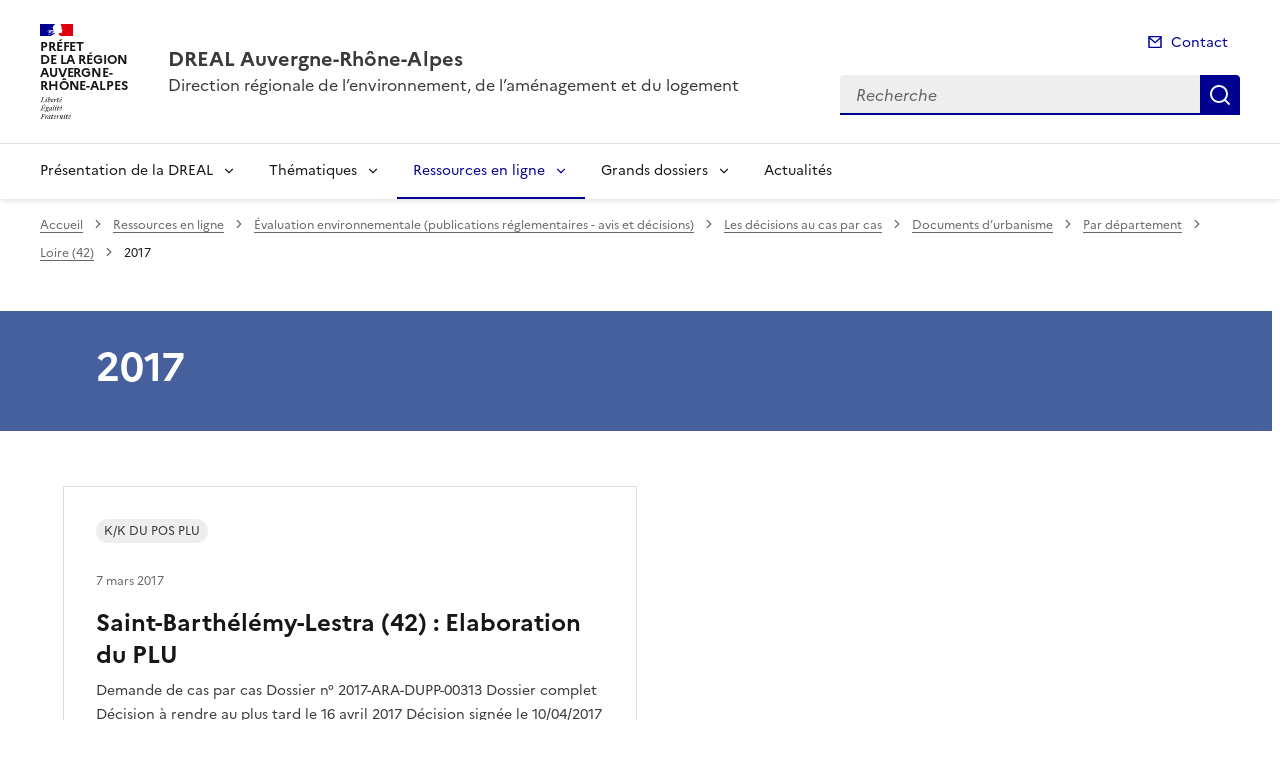

--- FILE ---
content_type: text/html; charset=utf-8
request_url: https://www.auvergne-rhone-alpes.developpement-durable.gouv.fr/2017-r3884.html?debut_listearticles=17
body_size: 11432
content:
<!doctype html>
<html dir="ltr" lang="fr">
	<head>
	<meta charset="utf-8">
<link rel="schema.dcterms" href="http://purl.org/dc/terms/" />

<title>2017  (page 3.125) | DREAL Auvergne-Rhône-Alpes</title>
<meta name="description" content="" />
<meta name="dcterms.title" content="2017" />

<meta name="dcterms.creator" content="DREAL Auvergne-Rhône-Alpes" />
<meta name="dcterms.date" content="2018-02-06" />
 

<meta name="dcterms.modified" content="2018-03-23" />
<meta name="dcterms.subject" content="" />
<meta name="dcterms.format" content="text/html" />
<meta name="dcterms.language" content="fr" />
<meta name="dcterms.identifier" content="https://www.auvergne-rhone-alpes.developpement-durable.gouv.fr/2017-r3884.html" />

<meta name="dcterms.isPartOf" content="Loire (42)" />

<meta name="dcterms.type" content="" />
<meta name="keywords" content="" />

<link rel="canonical" href="https://www.auvergne-rhone-alpes.developpement-durable.gouv.fr/2017-r3884.html" />
<!-- Balises meta Open Graph -->
<meta property="og:locale" content="fr_FR" />
<meta property="og:title" content="2017" />


<meta property="og:type" content="website">
<meta property="og:url" content="https://www.auvergne-rhone-alpes.developpement-durable.gouv.fr/2017-r3884.html?debut_listearticles=17" />
<meta property="og:site_name" content="DREAL Auvergne-Rhône-Alpes"/>
<meta property="og:image:alt" content="2017">

<!-- Balise méta pour twitter -->
<meta name="twitter:card" content="summary_large_image">
<meta name="twitter:site" content="DREAL Auvergne-Rhône-Alpes">
<meta name="twitter:image:alt" content="2017">

<script>
var mediabox_settings={"auto_detect":true,"ns":"box","tt_img":true,"sel_g":"#documents_portfolio a[type='image\/jpeg'],#documents_portfolio a[type='image\/png'],#documents_portfolio a[type='image\/gif']","sel_c":".mediabox","str_ssStart":"Diaporama","str_ssStop":"Arr\u00eater","str_cur":"{current}\/{total}","str_prev":"Pr\u00e9c\u00e9dent","str_next":"Suivant","str_close":"Fermer","str_loading":"Chargement\u2026","str_petc":"Taper \u2019Echap\u2019 pour fermer","str_dialTitDef":"Boite de dialogue","str_dialTitMed":"Affichage d\u2019un media","splash_url":"","lity":{"skin":"_simple-dark","maxWidth":"90%","maxHeight":"90%","minWidth":"400px","minHeight":"","slideshow_speed":"2500","opacite":"0.9","defaultCaptionState":"expanded"}};
</script>
<!-- insert_head_css --><link rel='stylesheet' href='local/cache-css/a2d5dde438569e20eb5c4ea7c7a71be3.css?1768381573' type='text/css' />


<link rel='stylesheet' type='text/css' media='all' href='local/cache-css/cssdyn-css_barre_outils_icones_css-4aab28cd.css?1768381572' />






<link rel="stylesheet" href="local/cache-css/cssdyn-_css_ciwidget27_css-2b98d198.css?1768381572" /><link rel="stylesheet" href="local/cache-css/cssdyn-_css_cibloc22_css-a0266435.css?1768381572" type="text/css" />
		
<script type='text/javascript' src='local/cache-js/23a2f2c47ccfdc9e5b1df626c9235481.js?1768381574'></script>










<!-- insert_head -->




<script type='text/javascript' src='local/cache-js/jsdyn-javascript_porte_plume_start_js-85c2a8c9.js?1768381572'></script>
<script type="text/javascript" src="plugins-dist/ciwidget/lib/tarteaucitron/tarteaucitron.min.js" id="ciwidget_tarteaucitron"></script><script type="text/javascript">
            tarteaucitron.init({
                "hashtag": "#tarteaucitron",
                "highPrivacy": true,
                "orientation": "top",
                "showIcon": false,
                "adblocker": false,
                "showAlertSmall": false,
                "cookieslist": true,
                "removeCredit": true,
                "bodyPosition": "top",
            });
            </script><script type='text/javascript' src='local/cache-js/jsdyn-_js_cibloc_js-1c9566bb.js?1768381573'></script><link rel="stylesheet" href="local/cache-css/cssdyn-css_charte_css-9b2bfe18.css?1768381573" type="text/css" />
                <meta name="viewport" content="width=device-width, initial-scale=1, shrink-to-fit=no">

                <link rel="apple-touch-icon" href="plugins-dist/internet_pm21/images/favicons/apple-touch-icon.png"><!-- 180180 -->
                <link rel="icon" href="plugins-dist/internet_pm21/images/favicons/favicon.svg" type="image/svg+xml">
                <link rel="shortcut icon" href="plugins-dist/internet_pm21/images/favicons/favicon.ico" type="image/x-icon"><!-- 3232 -->
                <link rel="manifest" href="plugins-dist/internet_pm21/images/favicons/manifest.webmanifest" crossorigin="use-credentials">

<script type='text/javascript'>
<!--
function chainemail(titreobjet) {
        chaine_mail = "mailto:?subject=" + titreobjet;
        chaine_mail += "&body=Je recommande cette page : " + escape(titreobjet);
        chaine_mail += ". Pour la consulter, cliquer sur ce lien :" + escape(location.href);
        location.href = chaine_mail;
}
-->
</script>
  	</head>
  	<body>

	<div class="fr-skiplinks" id="top">
   	<nav class="fr-container" role="navigation" aria-label="Accès rapide">
        	<ul class="fr-skiplinks__list">
            		<li>
                		<a class="fr-link" href="#contenu">Accéder au contenu</a>
            		</li>
            		<li>
                		<a class="fr-link" href="#header-navigation">Accéder au menu</a>
            		</li>
            		<li>
                		<a class="fr-link" href="#header-search">Accéder à la recherche</a>
            		</li>
            		<li>
                		<a class="fr-link" href="#footer">Accéder au pied de page</a>
            		</li>
        	</ul>
    	</nav>
</div>
<header role="banner" class="fr-header">
	<div class="fr-header__body">
        	<div class="fr-container">
            		<div class="fr-header__body-row">
                		<div class="fr-header__brand fr-enlarge-link">
                    			<div class="fr-header__brand-top">
						 
							 
								<div class="fr-header__logo">
	<p class="fr-logo">
        	
                	
		
                	
		
                	
		
                	
		
                	
		
                	
		
                	
		
                	
		
                	
		
                	
		
                	
		
                	
		
                	
		
                	  Préfet<br>de la région<br>Auvergne-<br>Rhône-Alpes
		
                	
		
                	
		
                	
		
                	
		
                	
		
                	
		
                	
		
                	
		
                	
		
                	
		
                	
		
                	
		
                	
		
                	
		
                	
		
                	
		
                	
		
                	
		
                	
		
                	
		
                	
		
                	
		
                	
		
                	
		
                	
		
                	
		
                	
		
                	
		
                	
		
                	
		
	</p>
</div>							
						
						
						<div class="fr-header__navbar">
                            				<button class="fr-btn--search fr-btn" data-fr-opened="false" aria-controls="modal-recherche" title="Rechercher" id="btn-recherche">
                                				Rechercher
                            				</button>
                            				<button class="fr-btn--menu fr-btn" data-fr-opened="false" aria-controls="modal-menu" id="btn-menu" aria-haspopup="menu" title="Menu">
                                				Menu
                            				</button>
                        			</div>
                    			</div>
                    			<div class="fr-header__service">
                        			<a href="spip.php?page=sommaire" title="Accueil | DREAL Auvergne-Rhône-Alpes">
                            				<p class="fr-header__service-title">DREAL Auvergne-Rhône-Alpes</p>
                        			</a>
						<p class="fr-header__service-tagline">Direction régionale de l&#8217;environnement, de l&#8217;aménagement et du logement</p>
                    			</div>
                		</div>
                		<div class="fr-header__tools">
					<div class="fr-header__tools-links">
                                                <ul class="fr-links-group">
                                                        <li>
                                                                <a class="fr-link fr-fi-mail-line" href="spip.php?page=contact">Contact</a>
                                                        </li>
                                                </ul>
						
						
                                        </div>
                    			<div class="fr-header__search fr-modal" id="modal-recherche">
                        			<div class="fr-container fr-container-lg--fluid">
                            				<button class="fr-btn--close fr-btn" aria-controls="modal-recherche">Fermer</button>
							<form action="spip.php?page=recherche" method="get">
                                                                <input type="hidden" name="page" value="recherche">
                            					<div class="fr-search-bar" id="header-search" role="search">
                                					<label class="fr-label" for="search-input">Recherche</label>
                                					<input class="fr-input" placeholder="Recherche" type="search" id="search-input" name="recherche" title="Recherche">
                                					<button class="fr-btn" title="Recherche" type="submit">
                                    						Recherche
                                					</button>
                            					</div>
							</form>
                        			</div>
                    			</div>
                		</div>
            		</div>
        	</div>
    	</div><div class="fr-header__menu fr-modal" id="modal-menu">
                <div class="fr-container">
			<button class="fr-btn--close fr-btn" aria-controls="modal-menu">Fermer</button>
                        
                        
                        
                        
                        
                        
                        
                        
                        
                        
                        
                        
                        
                        
                        
                        
	
			
                        	
                                	
                        	
				
                                        
				
                	

                	

			<div class="fr-header__menu-links"></div>
                        <nav class="fr-nav" id="header-navigation" role="navigation" aria-label="Menu principal">
                                <ul class="fr-nav__list">
                                        
						
                                        	
                                        	
                                        	
                                        	
                                        	
                                        	
						
						<li class="fr-nav__item">
                                                        <button class="fr-nav__btn" aria-expanded="false" aria-controls="menu-2984" >Présentation de la DREAL</button>
                                                        <div class="fr-collapse fr-menu" id="menu-2984">
                                                                <ul class="fr-menu__list">
                                                                        
                                                                        <li>
                                                                                
                                                                                <a class="fr-nav__link" href="nos-missions-r2986.html" target="_self" >
                                                                                        Nos missions
                                                                                </a>
                                                                        </li>
                                                                        
                                                                        <li>
                                                                                
                                                                                <a class="fr-nav__link" href="notre-organisation-r5265.html" target="_self" >
                                                                                        Notre organisation
                                                                                </a>
                                                                        </li>
                                                                        
                                                                        <li>
                                                                                
                                                                                <a class="fr-nav__link" href="notre-strategie-r5266.html" target="_self" >
                                                                                        Notre stratégie
                                                                                </a>
                                                                        </li>
                                                                        
                                                                        <li>
                                                                                
                                                                                <a class="fr-nav__link" href="recrutement-et-concours-r5231.html" target="_self" >
                                                                                        Recrutement et concours
                                                                                </a>
                                                                        </li>
                                                                        
                                                                        <li>
                                                                                
                                                                                <a class="fr-nav__link" href="nous-contacter-r2991.html" target="_self" >
                                                                                        Nous contacter
                                                                                </a>
                                                                        </li>
                                                                        
                                                                        <li>
                                                                                
                                                                                <a class="fr-nav__link" href="nous-suivre-sur-linkedin-r4937.html" target="_self" >
                                                                                        Nous suivre sur Linkedin
                                                                                </a>
                                                                        </li>
                                                                        
                                                                </ul>
                                                        </div>
                                                </li>
						
					
						
                                        	
                                        	
                                        	
                                        	
                                        	
                                        	
                                        	
                                        	
						
						<li class="fr-nav__item">
                                                        <button class="fr-nav__btn" aria-expanded="false" aria-controls="menu-5344" >Thématiques</button>
                                                        <div class="fr-collapse fr-menu" id="menu-5344">
                                                                <ul class="fr-menu__list">
                                                                        
                                                                        <li>
                                                                                
                                                                                <a class="fr-nav__link" href="transports-vehicules-mobilite-r2980.html" target="_self" >
                                                                                        Transports Véhicules Mobilité
                                                                                </a>
                                                                        </li>
                                                                        
                                                                        <li>
                                                                                
                                                                                <a class="fr-nav__link" href="eau-nature-biodiversite-loup-r2978.html" target="_self" >
                                                                                        Eau Nature Biodiversité Loup
                                                                                </a>
                                                                        </li>
                                                                        
                                                                        <li>
                                                                                
                                                                                <a class="fr-nav__link" href="les-risques-naturels-r2979.html" target="_self" >
                                                                                        Les risques naturels
                                                                                </a>
                                                                        </li>
                                                                        
                                                                        <li>
                                                                                
                                                                                <a class="fr-nav__link" href="les-risques-anthropiques-r6708.html" target="_self" >
                                                                                        Les risques anthropiques
                                                                                </a>
                                                                        </li>
                                                                        
                                                                        <li>
                                                                                
                                                                                <a class="fr-nav__link" href="climat-air-transition-energetique-r2977.html" target="_self" >
                                                                                        Climat Air Transition énergétique
                                                                                </a>
                                                                        </li>
                                                                        
                                                                        <li>
                                                                                
                                                                                <a class="fr-nav__link" href="amenagement-foncier-paysages-sites-r2981.html" target="_self" >
                                                                                        Aménagement Foncier Paysages Sites
                                                                                </a>
                                                                        </li>
                                                                        
                                                                        <li>
                                                                                
                                                                                <a class="fr-nav__link" href="habitat-construction-r2982.html" target="_self" >
                                                                                        Habitat Construction
                                                                                </a>
                                                                        </li>
                                                                        
                                                                        <li>
                                                                                
                                                                                <a class="fr-nav__link" href="developpement-durable-r2983.html" target="_self" >
                                                                                        Développement Durable 
                                                                                </a>
                                                                        </li>
                                                                        
                                                                </ul>
                                                        </div>
                                                </li>
						
					
						
                                        	
                                        	
                                        	
                                        	
                                        	
                                        	
                                        	
                                        	
                                        	
                                        	
                                        	
						 
						<li class="fr-nav__item">
                                                        <button class="fr-nav__btn" aria-expanded="false" aria-controls="menu-5345"  aria-current="true">Ressources en ligne</button>
                                                        <div class="fr-collapse fr-menu" id="menu-5345">
                                                                <ul class="fr-menu__list">
                                                                        
                                                                        <li>
                                                                                 
                                                                                <a class="fr-nav__link" href="evaluation-environnementale-publications-r3029.html" target="_self"  aria-current="page">
                                                                                        Évaluation environnementale (publications réglementaires - avis et décisions)
                                                                                </a>
                                                                        </li>
                                                                        
                                                                        <li>
                                                                                
                                                                                <a class="fr-nav__link" href="information-environnementale-r4399.html" target="_self" >
                                                                                        Information environnementale
                                                                                </a>
                                                                        </li>
                                                                        
                                                                        <li>
                                                                                
                                                                                <a class="fr-nav__link" href="demarches-en-ligne-r3039.html" target="_self" >
                                                                                        Démarches en ligne
                                                                                </a>
                                                                        </li>
                                                                        
                                                                        <li>
                                                                                
                                                                                <a class="fr-nav__link" href="consultation-du-public-r5355.html" target="_self" >
                                                                                        Consultation du public
                                                                                </a>
                                                                        </li>
                                                                        
                                                                        <li>
                                                                                
                                                                                <a class="fr-nav__link" href="statistiques-etudes-r5354.html" target="_self" >
                                                                                        Statistiques - Études 
                                                                                </a>
                                                                        </li>
                                                                        
                                                                        <li>
                                                                                
                                                                                <a class="fr-nav__link" href="cartographies-donnees-geographiques-r3520.html" target="_self" >
                                                                                        Cartographies - Données géographiques 
                                                                                </a>
                                                                        </li>
                                                                        
                                                                        <li>
                                                                                
                                                                                <a class="fr-nav__link" href="veille-de-jurisprudence-r3978.html" target="_self" >
                                                                                        Veille de jurisprudence
                                                                                </a>
                                                                        </li>
                                                                        
                                                                        <li>
                                                                                
                                                                                <a class="fr-nav__link" href="expositions-r6929.html" target="_self" >
                                                                                        Expositions
                                                                                </a>
                                                                        </li>
                                                                        
                                                                        <li>
                                                                                
                                                                                <a class="fr-nav__link" href="marches-publics-r4922.html" target="_self" >
                                                                                        Marchés publics
                                                                                </a>
                                                                        </li>
                                                                        
                                                                        <li>
                                                                                
                                                                                <a class="fr-nav__link" href="sites-institutionnels-r3028.html" target="_self" >
                                                                                        Sites institutionnels
                                                                                </a>
                                                                        </li>
                                                                        
                                                                        <li>
                                                                                
                                                                                <a class="fr-nav__link" href="beneficiaires-d-aide-obligations-de-communication-r6694.html" target="_self" >
                                                                                        Bénéficiaires d&#8217;aide - Obligations de communication
                                                                                </a>
                                                                        </li>
                                                                        
                                                                </ul>
                                                        </div>
                                                </li>
						
					
						
                                        	
                                        	
                                        	
                                        	
                                        	
                                        	
                                        	
                                        	
						
						<li class="fr-nav__item">
                                                        <button class="fr-nav__btn" aria-expanded="false" aria-controls="menu-5346" >Grands dossiers</button>
                                                        <div class="fr-collapse fr-menu" id="menu-5346">
                                                                <ul class="fr-menu__list">
                                                                        
                                                                        <li>
                                                                                
                                                                                <a class="fr-nav__link" href="planification-ecologique-cop-r6262.html" target="_self" >
                                                                                        Planification écologique - COP
                                                                                </a>
                                                                        </li>
                                                                        
                                                                        <li>
                                                                                
                                                                                <a class="fr-nav__link" href="la-strategie-regionale-eau-air-sol-energie-r4938.html" target="_self" >
                                                                                        La stratégie régionale Eau-Air-Sol-Énergie
                                                                                </a>
                                                                        </li>
                                                                        
                                                                        <li>
                                                                                
                                                                                <a class="fr-nav__link" href="renovation-energetique-r5363.html" target="_self" >
                                                                                        Rénovation énergétique
                                                                                </a>
                                                                        </li>
                                                                        
                                                                        <li>
                                                                                
                                                                                <a class="fr-nav__link" href="mission-loup-r5348.html" target="_self" >
                                                                                        Mission Loup
                                                                                </a>
                                                                        </li>
                                                                        
                                                                        <li>
                                                                                
                                                                                <a class="fr-nav__link" href="bassin-rhone-mediterranee-r5349.html" target="_self" >
                                                                                        Bassin Rhône-Méditerranée
                                                                                </a>
                                                                        </li>
                                                                        
                                                                        <li>
                                                                                
                                                                                <a class="fr-nav__link" href="sites-classes-r5350.html" target="_self" >
                                                                                        Sites classés
                                                                                </a>
                                                                        </li>
                                                                        
                                                                        <li>
                                                                                
                                                                                <a class="fr-nav__link" href="substances-perfluorees-pfas-r5364.html" target="_self" >
                                                                                        Substances perfluorées (PFAS)
                                                                                </a>
                                                                        </li>
                                                                        
                                                                        <li>
                                                                                
                                                                                <a class="fr-nav__link" href="le-fonds-vert-r5596.html" target="_self" >
                                                                                        Le Fonds vert
                                                                                </a>
                                                                        </li>
                                                                        
                                                                </ul>
                                                        </div>
                                                </li>
						
					
						
                                               	
                                                <li class="fr-nav__item">
                                                        <a class="fr-nav__link" href="actualites-r5347.html" target="_self" >Actualités</a>
                                                </li>
						
					
                                </ul>
                        </nav>
                </div>
	</div>
</header>
<div class="fr-container">
	<nav role="navigation" class="fr-breadcrumb" aria-label="vous êtes ici :">
		<button class="fr-breadcrumb__button" aria-expanded="false" aria-controls="breadcrumb">Voir le fil d'Ariane</button>
		<div class="fr-collapse" id="breadcrumb">
	       		<ol class="fr-breadcrumb__list">
	                	<li>
	                        	<a class="fr-breadcrumb__link" href="spip.php?page=sommaire">Accueil</a>
	                	</li>
	                	
	        			<li>
	                        		<a class="fr-breadcrumb__link" href="ressources-en-ligne-r5345.html">Ressources en ligne</a>
	                        	</li>
	                	
	        			<li>
	                        		<a class="fr-breadcrumb__link" href="evaluation-environnementale-publications-r3029.html">Évaluation environnementale (publications réglementaires - avis et décisions)</a>
	                        	</li>
	                	
	        			<li>
	                        		<a class="fr-breadcrumb__link" href="les-decisions-au-cas-par-cas-r3410.html">Les décisions au cas par cas</a>
	                        	</li>
	                	
	        			<li>
	                        		<a class="fr-breadcrumb__link" href="documents-d-urbanisme-r3465.html">Documents d&#8217;urbanisme</a>
	                        	</li>
	                	
	        			<li>
	                        		<a class="fr-breadcrumb__link" href="par-departement-r3496.html">Par département</a>
	                        	</li>
	                	
	        			<li>
	                        		<a class="fr-breadcrumb__link" href="loire-42-r3631.html">Loire (42)</a>
	                        	</li>
	                	
	                	<li>
	                		<a class="fr-breadcrumb__link" aria-current="page" role="link" aria-disabled="true">2017</a>
	                	</li>
	        	</ol>
		</div>
	</nav>
</div>



<main id="main" role="main">
<div class="container_1col fr-container container-rubrique fr-mb-4w" id="contenu">
	<div class="fr-grid-row">
		<div class="fr-col col-rubrique">
			<div class="fr-container container-titre-rubrique">
        			<div class="fr-grid-row">
					<div class="fr-col aplat-rubrique">
						<div class="fr-col-10">
               						<h1 class="titre-rubrique fr-display-xs fr-p-4w">2017</h1>
						</div>
					</div>
				</div>
			</div>
			
			
        			<div class="liste-articles fr-mt-6w fr-pl-2w">
<a id='pagination_listearticles' class='pagination_ancre'></a>

	<div class="item-liste-articles fr-card fr-enlarge-link">
    		<div class="fr-card__body">
			<div class="fr-card__content">
        			<h2 class="fr-card__title fr-h4">
            				<a href="saint-barthelemy-lestra-42-elaboration-du-plu-a11073.html" class="fr-card__link article-card-lien" title="Saint-Barthélémy-Lestra (42)&nbsp;: Elaboration du PLU" >Saint-Barthélémy-Lestra (42) : Elaboration du PLU</a>
        			</h2>
				<p class="fr-card__desc fr-mt-1w">Demande de cas par cas Dossier n° 2017-ARA-DUPP-00313 Dossier complet Décision à rendre au plus tard le 16 avril 2017 

Décision signée le 10/04/2017 pdf - 81.5 kio</p>
				<div class="fr-card__start">
					
                                	<ul class="fr-tags-group">
                                	
                                	        <li>
                                	                <p class="tag_card fr-card__detail fr-tag">K/K DU POS PLU</p>
                                	        </li>
                                	
                                	</ul>
                        	
					<p class="date_card fr-card__detail">7 mars 2017</p>
				</div>
			</div>
		</div>
	</div>

</div>	
<div class="contener-pagination">
	<nav role="navigation" class="pagination fr-pagination" aria-label="Pagination">
<ul class="fr-pagination__list">
 
	<li>
                <a class="fr-pagination__link fr-pagination__link--first" href="2017-r3884.html?debut_listearticles=1#pagination_listearticles">
                        Première page
                </a>
        </li>
	<li>
		
		<a class="fr-pagination__link fr-pagination__link fr-pagination__link--prev fr-pagination__link--lg-label" href="2017-r3884.html?debut_listearticles=8#pagination_listearticles">
			Page précédente
		</a>
	</li>
	<li>
<a class="fr-pagination__link fr-displayed-lg" title="page 1" href="2017-r3884.html#pagination_listearticles">1</a>
</li>

	<li>
<a class="fr-pagination__link fr-displayed-lg" title="page 2" href="2017-r3884.html?debut_listearticles=8#pagination_listearticles">2</a>
</li>

	<li>
<a class="fr-pagination__link" aria-current="page" role="link" aria-disabled="true" title="Page 3">3</a>
</li>

	
 
	<li>
		<a class="fr-pagination__link fr-pagination__link--next fr-pagination__link--lg-label">Page suivante</a>
	</li>
	<li>
            <a class="fr-pagination__link fr-pagination__link--last" >Dernière page</a>
        </li>

</ul>
</nav></div>			
		</div>
	</div>
	<div id="blocoutils" class="blocoutils fr-mb-4w fr-mt-4w fr-pl-3w">
        <div class="fr-share-rubrique fr-share">
                <h2 class="charte-share__title fr-share__title">Partager la page</h2>
                <ul class="fr-share__group">
                        <li>
                                <a class="fr-share__link fr-share__link--facebook" title="Partager sur Facebook - ouvre une nouvelle fenêtre" href="http://www.facebook.com/sharer.php?u=https%3A%2F%2Fwww.auvergne-rhone-alpes.developpement-durable.gouv.fr%2F2017-r3884.html&amp;t=2017" target="_blank" rel="noopener" onclick="window.open(this.href,'Partager sur Facebook','toolbar=no,location=yes,status=no,menubar=no,scrollbars=yes,resizable=yes,width=600,height=450'); event.preventDefault();">Partager sur Facebook</a>
                        </li>
                        <li>
                                <a class="fr-share__link fr-share__link--twitter-x" title="Partager sur X - ouvre une nouvelle fenêtre" href="https://x.com/share?text=2017&amp;url=https%3A%2F%2Fwww.auvergne-rhone-alpes.developpement-durable.gouv.fr%2F2017-r3884.html" target="_blank" rel="noopener" onclick="window.open(this.href,'Partager sur X','toolbar=no,location=yes,status=no,menubar=no,scrollbars=yes,resizable=yes,width=600,height=420'); event.preventDefault();">Partager sur X</a>
                        </li>
                        <li>
                                <a class="fr-share__link fr-share__link--linkedin" title="Partager sur LinkedIn - ouvre une nouvelle fenêtre" href="http://www.linkedin.com/shareArticle?mini=true&amp;url=https%3A%2F%2Fwww.auvergne-rhone-alpes.developpement-durable.gouv.fr%2F2017-r3884.html&amp;title=2017" target="_blank" rel="noopener" onclick="window.open(this.href,'Partager sur LinkedIn','toolbar=no,location=yes,status=no,menubar=no,scrollbars=yes,resizable=yes,width=550,height=550'); event.preventDefault();">Partager sur LinkedIn</a>
                        </li>
                        <li>
                                <a class="fr-share__link fr-share__link--mail" href="javascript:chainemail('DREAL Auvergne-Rhone-Alpes - 2017')" title="Partager par email">Partager par email</a>
                        </li>
                        <li>
				<span id="tocopy" class="masque" aria-hidden="true">https://www.auvergne-rhone-alpes.developpement-durable.gouv.fr/2017-r3884.html?debut_listearticles=17</span>
                                <button class="fr-share__link fr-share__link--copy js-copy" title="Copier le lien de la page dans le presse-papier" onclick="navigator.clipboard.writeText(window.location);alert('Adresse copiée dans le presse papier.');" data-target="#tocopy">Copier le lien de la page dans le presse-papier</button>
                        </li>
                </ul>
        </div>
        <div class="abonnement-rubrique">
                 
                         
                                <a rel="nofollow" href="spip.php?page=abonnement-rubrique&amp;id_rubrique=3884" title="S'abonner" class="abonnement-btn fr-btn fr-btn--secondary">
					<svg aria-hidden="true" focusable="false">
                                                <use xlink:href="#symbol-abonnement"></use>
                                        </svg>
                                        S'abonner
                                </a>
                        
                
        </div>
</div>

<script>
        var btncopy = document.querySelector('.js-copy');
        if(btncopy) {
                btncopy.addEventListener('click', docopy);
        }

        function docopy() {

                // Cible de l'élément qui doit être copié
                var target = this.dataset.target;
                var fromElement = document.querySelector(target);
                if(!fromElement) {
                        return;
                }

                // Sélection des caractères concernés
                var range = document.createRange();
                var selection = window.getSelection();
                range.selectNode(fromElement);
                selection.removeAllRanges();
                selection.addRange(range);

                try {
                        // Exécution de la commande de copie
                        var result = document.execCommand('copy');
                        if (result) {
                                // La copie a réussi
                                alert('Adresse copiée dans le presse papier.');
                        }
                }
                catch(err) {
                        // Une erreur est surevnue lors de la tentative de copie
                        alert(err);
                }

                // Fin de l'opération
                selection = window.getSelection();
                if (typeof selection.removeRange === 'function') {
                        selection.removeRange(range);
                } else if (typeof selection.removeAllRanges === 'function') {
                        selection.removeAllRanges();
                }
        }
</script></div>
<div class="retourhaut_rubrique fr-grid-row--right">
	<a class="fr-link fr-fi-arrow-up-fill fr-link--icon-left" href="#top">
	Haut de page
</a></div>
</main>

<script type="text/javascript">
<!--
if (typeof cibcOptOut != 'function' || cibcOptOut()!="oui"){
  var _paq = _paq || [];
  _paq.push(['setDocumentTitle', 'ressources_en_ligne::Evaluation_environnementale__publications_reglementaires_-_avis_et_decisions_::les_decisions_au_cas_par_cas::documents_d_urbanisme::par_departement::loire__42_::r3884-2017']);
  _paq.push(['setDownloadClasses', ["LienTelecharg","document"]]);
  _paq.push(['trackPageView']);
  _paq.push(['enableLinkTracking']);
  (function() {
    var u="//audience-sites.din.developpement-durable.gouv.fr/";
    _paq.push(['setTrackerUrl', u+'piwik.php']);
    _paq.push(['setSiteId', '412']);
    var d=document, g=d.createElement('script'), s=d.getElementsByTagName('script')[0];
    g.type='text/javascript'; g.async=true; g.defer=true; g.src=u+'piwik.js'; s.parentNode.insertBefore(g,s);
  })();
}
function piwikTrackVideo(type,section,page,x1){
        _paq.push(['trackEvent', 'Video', 'Play', page]);
}
//-->
</script>
<noscript><p><img src="//audience-sites.din.developpement-durable.gouv.fr/piwik.php?idsite=412&rec=1&action_name=ressources_en_ligne::Evaluation_environnementale__publications_reglementaires_-_avis_et_decisions_::les_decisions_au_cas_par_cas::documents_d_urbanisme::par_departement::loire__42_::r3884-2017" style="border:0;" alt="" /></p></noscript>


<script type="text/javascript">
<!--
function ciTrackVideo(type,section,page,x1) {
  if (typeof xitiTrackVideo == 'function') {
    xitiTrackVideo(type,section,page,x1);
  }
  if(typeof piwikTrackVideo == 'function') {
    piwikTrackVideo(type,section,page,x1);
  }
}
//-->
</script><footer class="fr-footer" role="contentinfo" id="footer">
	
        <div class="fr-container">
		 
			<div class="fr-footer__body">
        <div class="fr-footer__brand fr-enlarge-link">
                 
                        <a href="spip.php?page=sommaire" title="Accueil - DREAL Auvergne-Rhône-Alpes - Auvergne-Rhône-Alpes">
	
			<p class="fr-logo">
	        		Préfet<br>de la région<br>Auvergne-<br>Rhône-Alpes
			</p>
	 
	        </a>                
        </div>		
		
                <div class="fr-footer__content">
                        <p class="fr-footer__content-desc">La Direction régionale de l'environnement, de l'aménagement et du logement (DREAL) Auvergne-Rhône-Alpes est un service déconcentré de l'État français. Placée sous l'autorité du préfet de région et des préfets de département, elle met en œuvre et coordonne les politiques publiques des ministère de l'Aménagement du territoire et de la Décentralisation/ministère de la Transition écologique, de la Biodiversité, de la Forêt, de la Mer et de la Pêche.</p>
                         
                        	<ul class="fr-footer__content-list">
	<li class="fr-footer__content-item">
        	<a class="fr-footer__content-link" title="info.gouv.fr - ouvre une nouvelle fenêtre" target="_blank" href="https://www.info.gouv.fr">info.gouv.fr</a>
	</li>
        <li class="fr-footer__content-item">
        	<a class="fr-footer__content-link" title="service-public.gouv.fr - ouvre une nouvelle fenêtre" target="_blank" href="https://service-public.gouv.fr">service-public.gouv.fr</a>
    	</li>
        <li class="fr-footer__content-item">
        	<a class="fr-footer__content-link" title="legifrance.gouv.fr - ouvre une nouvelle fenêtre" target="_blank" href="https://legifrance.gouv.fr">legifrance.gouv.fr</a>
        </li>
        <li class="fr-footer__content-item">
       		<a class="fr-footer__content-link" title="data.gouv.fr - ouvre une nouvelle fenêtre" target="_blank" href="https://data.gouv.fr">data.gouv.fr</a>
	</li>
</ul>                	
                </div>
        </div>
	<div class="fr-footer__bottom">
                <ul class="liste-pied-page fr-footer__bottom-list">
                        <li class="fr-footer__bottom-item">
                                <a class="fr-footer__bottom-link" href="spip.php?page=plan">Plan du site</a>
                        </li>
			<li class="fr-footer__bottom-item">
                                <a class="fr-footer__bottom-link" href="spip.php?page=glossaire">Glossaire</a>
                        </li>
			
                        <li class="fr-footer__bottom-item">
                                <a class="fr-footer__bottom-link" href="mentions-legales-a21828.html">Mentions légales</a>
                        </li>
			
                        <li class="fr-footer__bottom-item">
                                <a class="fr-footer__bottom-link" href="accessibilite-non-conforme-a21829.html">Accessibilité&nbsp;: non conforme</a>
                        </li>
			
                        <li class="fr-footer__bottom-item">
                                <a class="fr-footer__bottom-link" href="authentification-a12165.html">Authentification</a>
                        </li>
			

			                </ul>
                <div class="fr-footer__bottom-copy">
                        <p>
				Sauf mention contraire, tous les contenus de ce site sont sous <a href="https://github.com/etalab/licence-ouverte/blob/master/LO.md" title="licence etalab-2.0 (nouvelle fenêtre)" target="_blank">licence etalab-2.0</a>
                	</p>
                </div>
        </div>
    </div>
</footer>		

		<script type="module" src="plugins-dist/internet_pm21/js/dsfr.module.min.js"></script>
		<script type="text/javascript" nomodule src="plugins-dist/internet_pm21/js/dsfr.nomodule.min.js"></script>
		<script type="text/javascript" src="plugins-dist/internet_pm21/js/charte.js"></script>
		<svg id="svg-sprite" xmlns="http://www.w3.org/2000/svg" xmlns:xlink="http://www.w3.org/1999/xlink" aria-hidden="true" focusable="false">
    	<symbol id="symbol-section-rss" viewBox="0 0 18 18">
		<path fill="none" d="M 0,0 H 24 V 24 H 0 Z"></path>
		<path d="M 0,0 C 9.941,0 18,8.059 18,18 H 15 C 15,9.716 8.284,3 0,3 Z m 0,7 c 6.075,0 11,4.925 11,11 H 8 A 8,8 0 0 0 0,10 Z m 0,7 a 4,4 0 0 1 4,4 H 0 Z"></path>
    	</symbol>
	<symbol id="symbol-telecharger" viewBox="0 0 24 24">
		<path fill="none" d="M0 0h24v24H0z"></path>
                <path d="M3 19h18v2H3v-2zm10-5.828L19.071 7.1l1.414 1.414L12 17 3.515 8.515 4.929 7.1 11 13.17V2h2v11.172z"></path>
        </symbol>
	<symbol id="symbol-trombone" viewBox="0 0 24 24">
		<path fill="none" d="M0 0h24v24H0z"></path>
                <path d="M14 13.5V8a4 4 0 1 0-8 0v5.5a6.5 6.5 0 1 0 13 0V4h2v9.5a8.5 8.5 0 1 1-17 0V8a6 6 0 1 1 12 0v5.5a3.5 3.5 0 0 1-7 0V8h2v5.5a1.5 1.5 0 0 0 3 0z"></path>
        </symbol>
	<symbol id="symbol-memesujet" viewBox="0 0 24 24">
		<path fill="none" d="M0 0h24v24H0z"></path>
                <path d="M20 22H4a1 1 0 0 1-1-1V3a1 1 0 0 1 1-1h16a1 1 0 0 1 1 1v18a1 1 0 0 1-1 1zm-1-2V4H5v16h14zM7 6h4v4H7V6zm0 6h10v2H7v-2zm0 4h10v2H7v-2zm6-9h4v2h-4V7z"></path>
        </symbol>
	<symbol id="symbol-abonnement" viewBox="0 0 24 24">
		<path fill="none" d="M0 0h24v24H0z"></path>
                <path d="M22 20H2v-2h1v-6.969C3 6.043 7.03 2 12 2s9 4.043 9 9.031V18h1v2zM5 18h14v-6.969C19 7.148 15.866 4 12 4s-7 3.148-7 7.031V18zm4.5 3h5a2.5 2.5 0 1 1-5 0z"></path>
        </symbol>
	<symbol id="symbol-links" viewBox="0 0 24 24">
		<path fill="none" d="M0 0h24v24H0z"></path>
                <path d="M13.06 8.11l1.415 1.415a7 7 0 0 1 0 9.9l-.354.353a7 7 0 0 1-9.9-9.9l1.415 1.415a5 5 0 1 0 7.071 7.071l.354-.354a5 5 0 0 0 0-7.07l-1.415-1.415 1.415-1.414zm6.718 6.011l-1.414-1.414a5 5 0 1 0-7.071-7.071l-.354.354a5 5 0 0 0 0 7.07l1.415 1.415-1.415 1.414-1.414-1.414a7 7 0 0 1 0-9.9l.354-.353a7 7 0 0 1 9.9 9.9z"></path>
        </symbol>
	<symbol id="symbol-arrow-left" viewBox="0 0 100 100">
        	<path d="M31.87,46.9,62,16.74a4.31,4.31,0,1,1,6.1,6.09L41,50,68.13,77.17A4.31,4.31,0,0,1,62,83.26L31.87,53A4.38,4.38,0,0,1,31.87,46.9Z"></path>
    	</symbol>
    	<symbol id="symbol-arrow-right" viewBox="0 0 100 100">
        	<path d="M68.13,53.1,38,83.26a4.31,4.31,0,0,1-6.1-6.09L59,50,31.87,22.83A4.31,4.31,0,0,1,38,16.74L68.13,47A4.38,4.38,0,0,1,68.13,53.1Z"></path>
    	</symbol>
	<symbol id="symbol-player-audio" viewBox="0 0 180 157.262">
        	<rect height="157"  width="180" data-name="Rectangle 122" id="Rectangle_122"></rect>
  		<g transform="translate(-3977.357 -168.762)" data-name="Groupe 630" id="Groupe_630">
    			<path fill="#fff" transform="translate(0 -201.747)" data-name="Tracé 235" id="Tracé_235"
       				d="M4025.965,475.055c2.013,2.275,4.515,4.086,4.184,6.578-.245,1.839-1.964,2.016-2.19,3.858-.326,2.661,2.693,5.975,5.938,7.144,1.691.61,1.537.278,4.3,1.373,3.044,1.2,5.048,2,6.092,3.909.709,1.3.385,2.037,1.356,3.007a5.4,5.4,0,0,0,3.263,1.284,4.116,4.116,0,0,0,.454.009c-9.526,16.08-12.842,20.661-19.2,25.291.828,0,6.443.053,9.141.016,13.448-5.495,19.887-8.374,24.532-13.168a26.79,26.79,0,0,0,7.417-19.115,26.319,26.319,0,0,0-2.763-12.22,18.7,18.7,0,0,1-22.448-16.619,18.682,18.682,0,0,1,7.5-16.712,2.879,2.879,0,0,0-.36-.65l-.011-.015a37.157,37.157,0,0,1-2.2-3.78c-.387-.767-.749-1.555-1.083-2.351l-3.314,1.706a.667.667,0,0,1-.9-.288l-4.123-8.01a.667.667,0,0,1,.288-.9l1.829-.941c-2.136-3.766-3.887-7.091-5.267-9.815,0,0-2.624-5.179-6.381-13.606-.335-.751-.639-1.472-.639-1.472-.231-.558-.5-1.222-.853-2.106a55.7,55.7,0,0,1-1.769-5.892,4.165,4.165,0,0,1-.088-2.192,49.661,49.661,0,0,0-8.406,7.435c-8.875,10.225-9.524,28.289-4.627,34.259,1.5,1.825,4.794,4.532,5.433,9.25.431,3.179-.837,3.639-1.062,7.46A25.278,25.278,0,0,0,4025.965,475.055Z">
			</path>
    			<path fill="#fff" transform="translate(-414.308 -636.231)" data-name="Tracé 236" id="Tracé_236"
       				d="M4469.288,883.38a20.338,20.338,0,0,1,3.7-1.78,3.45,3.45,0,0,1-.278-.668,36.608,36.608,0,0,0-1.67-3.952c-.413-.836-.863-1.662-1.342-2.467l-4.024,2.155c.333.8.7,1.588,1.083,2.357a36.53,36.53,0,0,0,2.155,3.71A3.436,3.436,0,0,1,4469.288,883.38Z">
			</path>
    			<path fill="#fff" transform="translate(-102.914 0)" data-name="Tracé 237" id="Tracé_237"
       				d="M4231.912,256.267c-.194-.8-.571-1.149-2.474-3.409-1.546-1.838-.925-1.167-1.938-2.34-2.785-3.223-4.569-4.926-5.463-6.491.074-.172.131-.325.173-.45-.086.1-.171.2-.257.3a4.764,4.764,0,0,1-.587-1.968,7.661,7.661,0,0,1,0-1.1c.163-1.229.855-1.965,1.126-4.156.445-3.6-.825-6.356-1.878-8.922a122.383,122.383,0,0,1-5.113-15.69,14.719,14.719,0,0,0,5.389-7.2c2.208-6.848-2.144-13.029-4.027-15.7-3.655-5.191-9.395-9.176-11-8.006-1.306.95.861,4.757-.582,5.818-1.034.761-2.83-.692-9.334-4.223-.725-.393-7.691-4.093-11.919-3.958a17.27,17.27,0,0,0-6.063,1.518c-4.691,1.71-15.756-2.626-19.018,1.273-1.521,1.819-.874,2.041-3.081,4.187a6.2,6.2,0,0,1-2.737,1.5,3.383,3.383,0,0,0-.947,1.255c-2.09,4.752-.463,20.736-.463,20.736.06.587.16,1.58.366,2.907a56.894,56.894,0,0,0,1.611,7.074,74.522,74.522,0,0,0,2.967,8.349l1.638-.843a.666.666,0,0,1,.9.288l4.123,8.01a.666.666,0,0,1-.288.9l-3.276,1.687c.479.808.93,1.638,1.344,2.477a37.1,37.1,0,0,1,1.7,4.027l.006.017a2.825,2.825,0,0,0,.3.68,18.7,18.7,0,0,1,10.426,35.893,27.473,27.473,0,0,1,2.8,12.594,28.126,28.126,0,0,1-7.86,20.093c-4.958,5.117-13.926,9.258-22.3,12.4,5.948,0,44.89.48,49.49.08a38.026,38.026,0,0,0,3.721-11.31c2.039-11.655,4.712-13.458,7.234-15.691a15.128,15.128,0,0,1,1.273-1c1.279.076,5.887.045,6.951.01a12.747,12.747,0,0,0,7.463-2.288,8.353,8.353,0,0,0,2.84-3.471,8.183,8.183,0,0,0,.467-4.766c-.4-1.81-1.272-2.41-1.242-4.325a3.808,3.808,0,0,1,.347-1.961c.7-1.259,2-1.277,2.533-2.657a2.814,2.814,0,0,0,.178-1.136,4.085,4.085,0,0,0-2.017-3,2.859,2.859,0,0,0,.352-.146,4.436,4.436,0,0,0,1.993-2.858,6.32,6.32,0,0,0,.242-1.665,11.971,11.971,0,0,1-1.455-3.181c-.495-1.713-.82-2.837-.314-3.778.892-1.662,3.286-.727,4.837-2.635A4.5,4.5,0,0,0,4231.912,256.267Z">
			</path>
  		</g>
	</symbol>
</svg>
</body>
</html>

